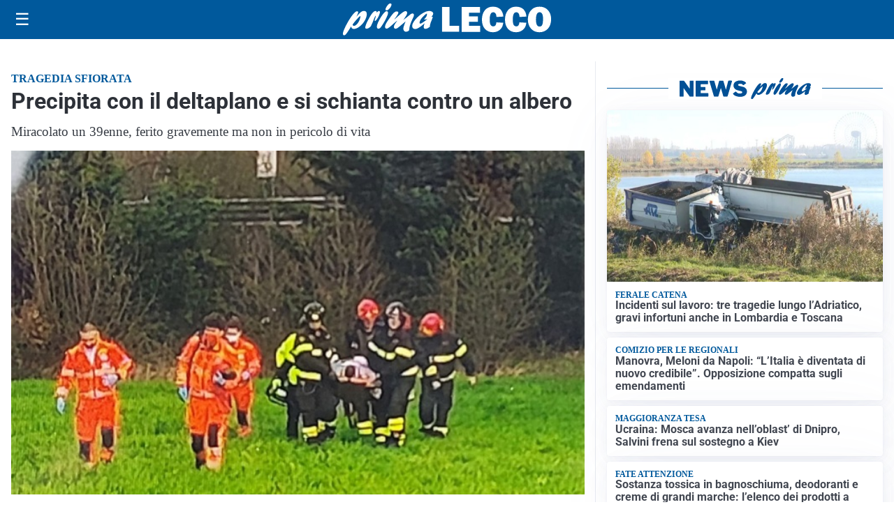

--- FILE ---
content_type: text/html; charset=utf8
request_url: https://primalecco.it/media/my-theme/widgets/list-posts/sidebar-video-piu-visti.html?ts=29387492
body_size: 680
content:
<div class="widget-title"><span>Video più visti</span></div>
<div class="widget-sidebar-featured-poi-lista">
            
                    <article class="featured">
                <a href="https://primalecco.it/cronaca/esercitazione-notturna-nella-galleria-san-martino-sulla-ss36-simulato-incidente-con-sostanze-pericolose/">
                                            <figure><img width="480" height="300" src="https://primalecco.it/media/2025/11/photo_5807569776413445104_w-480x300.jpg" class="attachment-thumbnail size-thumbnail wp-post-image" alt="Esercitazione notturna nella galleria San Martino sulla SS36: simulato incidente con sostanze pericolose" loading="lazy" sizes="(max-width: 480px) 480px, (max-width: 1024px) 640px, 1280px" decoding="async" /></figure>
                                        <div class="post-meta">
                                                    <span class="lancio">foto e video</span>
                                                <h3>Esercitazione notturna nella galleria San Martino sulla SS36: simulato incidente con sostanze pericolose</h3>
                    </div>
                </a>
            </article>
                    
                    <article class="compact">
                <a href="https://primalecco.it/attualita/vigili-del-fuoco-in-azione-a-civate-simulato-intervento-chimico-industriale-allazienda-collini/">
                    <div class="post-meta">
                                                    <span class="lancio">foto e video</span>
                                                <h3>Vigili del Fuoco in azione a Civate: simulato intervento chimico-industriale all’Azienda Collini</h3>
                    </div>
                </a>
            </article>
                    
                    <article class="compact">
                <a href="https://primalecco.it/sport/polimirun-winter-2025-un-fiume-rosa-ha-attraversato-lecco/">
                    <div class="post-meta">
                                                    <span class="lancio">lecco</span>
                                                <h3>PolimiRun Winter 2025: un fiume rosa ha attraversato Lecco</h3>
                    </div>
                </a>
            </article>
            </div>

<div class="widget-footer"><a role="button" href="/multimedia/video/" class="outline widget-more-button">Altri video</a></div>

--- FILE ---
content_type: text/html; charset=utf8
request_url: https://primalecco.it/media/my-theme/widgets/list-posts/sidebar-idee-e-consigli.html?ts=29387492
body_size: 666
content:
<div class="widget-title"><span>Idee e consigli</span></div>
<div class="widget-sidebar-featured-poi-lista">
            
                    <article class="featured">
                <a href="https://primalecco.it/rubriche/idee-e-consigli/come-localizzare-un-cellulare-allinsaputa-del-proprietario-gratis/">
                                            <figure><img width="480" height="300" src="https://primalecco.it/media/2025/11/cell-480x300.jpg" class="attachment-thumbnail size-thumbnail wp-post-image" alt="Come localizzare un cellulare all&#8217;insaputa del proprietario gratis" loading="lazy" sizes="(max-width: 480px) 480px, (max-width: 1024px) 640px, 1280px" decoding="async" /></figure>
                                        <div class="post-meta">
                                                <h3>Come localizzare un cellulare all&#8217;insaputa del proprietario gratis</h3>
                    </div>
                </a>
            </article>
                    
                    <article class="compact">
                <a href="https://primalecco.it/rubriche/idee-e-consigli/confronto-tra-i-metodi-per-smettere-di-fumare-sostituti-del-nicotina-e-terapie/">
                    <div class="post-meta">
                                                <h3>Confronto tra i metodi per smettere di fumare: sostituti del nicotina e terapie</h3>
                    </div>
                </a>
            </article>
                    
                    <article class="compact">
                <a href="https://primalecco.it/rubriche/idee-e-consigli/cartucce-compatibili-di-qualita-offertecartucce-com-e-uno-dei-migliori-siti-in-italia/">
                    <div class="post-meta">
                                                <h3>Cartucce compatibili di qualità? Offertecartucce.com è uno dei migliori siti in Italia</h3>
                    </div>
                </a>
            </article>
                    
                    <article class="compact">
                <a href="https://primalecco.it/rubriche/idee-e-consigli/la-nuova-sfida-di-ford-si-chiama-ranger-plug-in-hybrid/">
                    <div class="post-meta">
                                                <h3>La nuova sfida di Ford si chiama “Ranger plug-in hybrid”</h3>
                    </div>
                </a>
            </article>
            </div>

<div class="widget-footer"><a role="button" href="/idee-e-consigli/" class="outline widget-more-button">Altre notizie</a></div>

--- FILE ---
content_type: image/svg+xml
request_url: https://primalecco.it/media/2025/09/logo.svg
body_size: 1578
content:
<?xml version="1.0" encoding="utf-8"?>
<!-- Generator: Adobe Illustrator 24.0.0, SVG Export Plug-In . SVG Version: 6.00 Build 0)  -->
<svg version="1.1" id="Livello_1" xmlns="http://www.w3.org/2000/svg" xmlns:xlink="http://www.w3.org/1999/xlink" x="0px" y="0px"
	 viewBox="0 0 207 31.1" style="enable-background:new 0 0 207 31.1;" xml:space="preserve">
<style type="text/css">
	.st0{fill:#FFFFFF;}
</style>
<g>
	<g>
		<path class="st0" d="M15,11.7c2.6-2.9,4.3-4.5,6.5-4.5c2.6,0,3.5,2.5,2.1,6.5c-1.9,5.6-7.9,11-12.1,11c-1.7,0-2.4-0.7-2.7-2.4
			c-3.1,4.8-4.9,7.6-5.9,8.2c-0.4,0.3-0.6,0.4-1,0.4c-1.3,0-1.6-1.4-0.8-3.8C3,21.7,10.9,7.6,14.6,7.6c1,0,1.4,0.6,1,1.7
			c-0.2,0.5-1.3,2.9-1.5,3.5L15,11.7z M11.6,21.7c1.9,0,4.5-2.9,5.7-6.3c0.6-1.7,0.8-3.2,0.5-3.2c-0.5,0-5,4.6-7.5,8.1
			C10.3,21.2,10.7,21.7,11.6,21.7z"/>
		<path class="st0" d="M26.8,13.7c2.1-3.4,3.9-6.4,6.2-6.4c0.8,0,1.1,0.5,1,1.5c0.2-0.2,0.3-0.3,0.6-0.5c0.9-0.8,1.3-1,1.8-1
			c0.9,0,1.1,1,0.4,3c-1.1,3.2-3.4,6.7-4.5,6.7c-0.4,0-0.4-0.6,0.2-2.2c0.5-1.5,0.7-2.9,0.5-2.9c-0.2,0-1.2,1.7-2.2,4.5
			c-0.3,0.9-0.7,1.7-1.1,2.6l-0.2,0.4c-1.3,2.9-1.4,3.1-2.6,3.9c-1.1,0.8-2.1,1.2-2.9,1.2c-1.4,0-1.6-1-0.8-3.3
			c0.6-1.9,2.1-4.9,3.4-7L26.8,13.7z"/>
		<path class="st0" d="M34.7,20.1c1.4-3.9,5-9.7,7.5-11.9c0.5-0.5,1.1-0.7,1.7-0.7c1.3,0,1.7,1.3,1,3.4c-1.1,3.1-3.4,7.4-6.3,11.5
			c-0.9,1.2-1.7,2.1-2.9,2.1C35.2,24.5,33.3,24.1,34.7,20.1z M42.9,4.8c0.5-1.3,1.9-3.3,3-4.2c0.6-0.5,1-0.6,1.6-0.6
			c1.1,0,1.4,0.6,1,1.9c-0.8,2.4-3.1,4.8-4.7,4.8C42.7,6.7,42.5,6.1,42.9,4.8z"/>
		<path class="st0" d="M55.9,22.9c-1.7,1.3-2.4,1.6-3.2,1.6c-1.4,0-2-1.2-1.5-2.8c0.3-1,0.9-2,2.5-4.1c0.4-0.6,0.5-0.7,0.8-1.1
			c-2,1.5-2.7,2.1-4.6,3.8c-3.4,3-5,4.1-6.1,4.1c-1.5,0-1.9-1.3-1.2-3.4c0.5-1.4,1.5-3.2,3.8-6.3c3.1-4.3,5.1-7,7.4-7
			c1.2,0,1.9,0.7,1.6,1.6c-0.3,0.9-0.9,2-2.4,4c-0.9,1.2-1,1.5-1.6,2.3c1-0.8,1.2-0.9,2.9-2.5c4-3.5,6.6-5.7,8.4-5.7
			c1.2,0,1.8,1.4,1.2,2.9c-0.2,0.6-0.9,1.8-2.3,3.9c-0.6,1-0.8,1.1-1.2,1.7c1-0.7,2.5-1.7,4.9-3.7c2.4-2,3.2-2.5,4.1-2.5
			c1.4,0,1.8,1,1.1,3c-0.4,1-2.4,4.9-3.4,8c-0.4,1.1-0.6,2-0.8,3.7c-0.1,0.8,0,0.9-0.2,1.5c-0.3,0.8-1.8,1.5-3.1,1.5
			c-0.9,0-1.7-0.4-2.2-1.3c-0.7-1.1-0.6-2.3,0.3-4.9c0.4-1.1,0.5-1.4,1.5-3.8l-0.5,0.4L55.9,22.9z"/>
		<path class="st0" d="M72.2,24.8c-2.6,0-3.7-2-2.8-4.6C71.1,15.1,80,7.3,85.9,7.3c2.8,0,4.5,1.4,3.8,3.3c-0.3,0.8-0.7,1.4-1.5,2.2
			c1.2,0,1.3,0.1,1,1.2c-0.2,0.6-1.3,3.4-1.6,4c-0.9,2.5-1,3.5-1,4.6c-1.8,1.4-3.2,2-4.5,2c-2.7,0-1.3-3.8-0.7-5.4
			C77,23,74,24.8,72.2,24.8z M84,15.1c-0.6,0.2-1.8,0.5-2.4,0.5c-0.4,0-0.6-0.1-0.5-0.4c0-0.1,0.2-0.3,0.5-0.6
			c0.9-0.9,1.6-2,1.9-2.8c0.3-1,0.2-2,0-2c-0.7,0-5.8,4.4-6.9,7.6c-0.4,1.3-0.2,2.2,0.6,2.2c0.7,0,3.1-1.5,6.3-4L84,15.1z"/>
	</g>
	<g>
		<path class="st0" d="M115.5,21.6v5.9H98.6V3.4h7.4v18.2H115.5z"/>
		<path class="st0" d="M136.2,21.8v5.8H118V3.4h18.1V9h-10.9v3.5h8.8v5.3h-8.8v3.9H136.2z"/>
		<path class="st0" d="M152.3,18.3l6.8,0.4c-0.3,3-1.4,5.2-3.3,6.8c-1.9,1.6-4.2,2.4-6.9,2.4c-3.3,0-5.9-1.1-7.9-3.2
			c-2-2.2-3-5.2-3-9c0-3.8,1-6.8,2.9-9.1s4.6-3.5,8-3.5c3.2,0,5.6,0.9,7.4,2.6c1.7,1.8,2.7,4.1,2.9,7l-6.9,0.4
			c0-1.6-0.3-2.8-0.9-3.5c-0.6-0.7-1.3-1.1-2.2-1.1c-2.3,0-3.5,2.3-3.5,7c0,2.6,0.3,4.4,0.9,5.3c0.6,0.9,1.5,1.4,2.6,1.4
			C151,22.3,152.1,21,152.3,18.3z"/>
		<path class="st0" d="M175.1,18.3l6.8,0.4c-0.3,3-1.4,5.2-3.3,6.8c-1.9,1.6-4.2,2.4-6.9,2.4c-3.3,0-5.9-1.1-7.9-3.2
			c-2-2.2-3-5.2-3-9c0-3.8,1-6.8,2.9-9.1s4.6-3.5,8-3.5c3.2,0,5.6,0.9,7.4,2.6c1.7,1.8,2.7,4.1,2.9,7l-6.9,0.4
			c0-1.6-0.3-2.8-0.9-3.5c-0.6-0.7-1.3-1.1-2.2-1.1c-2.3,0-3.5,2.3-3.5,7c0,2.6,0.3,4.4,0.9,5.3c0.6,0.9,1.5,1.4,2.6,1.4
			C173.7,22.3,174.8,21,175.1,18.3z"/>
		<path class="st0" d="M194.9,27.9c-3.4,0-6.2-1.1-8.3-3.4c-2.1-2.2-3.2-5.3-3.2-9c0-3.6,1-6.6,3.1-8.9c2-2.3,4.9-3.5,8.5-3.5
			c3.4,0,6.1,1.1,8.2,3.3c2.1,2.2,3.2,5.2,3.2,8.9c0,3.8-1.1,6.9-3.2,9.2C201,26.7,198.3,27.9,194.9,27.9z M194.9,22.4
			c1.2,0,2.1-0.5,2.7-1.6c0.5-1.1,0.8-3.1,0.8-6c0-4.2-1.1-6.3-3.4-6.3c-2.4,0-3.6,2.4-3.6,7.2C191.4,20.2,192.6,22.4,194.9,22.4z"
			/>
	</g>
</g>
</svg>


--- FILE ---
content_type: image/svg+xml
request_url: https://primalecco.it/media/2025/09/logo-blu.svg
body_size: 1755
content:
<svg id="Livello_1" data-name="Livello 1" xmlns="http://www.w3.org/2000/svg" xmlns:xlink="http://www.w3.org/1999/xlink" viewBox="0 0 205.72 30.94"><defs><style>.cls-1{fill:none;}.cls-2{clip-path:url(#clip-path);}.cls-3{fill:#005095;}</style><clipPath id="clip-path" transform="translate(-0.64 0)"><rect class="cls-1" width="207" height="31.09"/></clipPath></defs><title>PRIMA LECCO OK</title><g class="cls-2"><path class="cls-3" d="M15.05,11.71c2.61-2.85,4.3-4.52,6.45-4.52,2.63,0,3.46,2.53,2.11,6.47-1.94,5.64-7.86,11-12.09,11a2.42,2.42,0,0,1-2.74-2.35c-3.07,4.81-4.89,7.56-5.92,8.24a1.61,1.61,0,0,1-1,.37c-1.32,0-1.58-1.38-.76-3.76C3,21.69,10.89,7.55,14.57,7.55c1,0,1.42.62,1,1.7-.18.51-1.29,2.93-1.52,3.51Zm-3.47,10c1.91,0,4.51-2.93,5.68-6.33.57-1.66.83-3.21.52-3.21-.49,0-5,4.55-7.52,8.13,0,.9.48,1.41,1.32,1.41" transform="translate(-0.64 0)"/><path class="cls-3" d="M26.78,13.7c2.09-3.36,3.94-6.4,6.23-6.4.8,0,1.14.51,1,1.52a4.94,4.94,0,0,0,.59-.51c.93-.79,1.32-1,1.77-1,.94,0,1.1,1,.42,3C35.66,13.52,33.33,17,32.25,17c-.41,0-.36-.65.17-2.2s.67-2.86.5-2.86-1.15,1.74-2.25,4.52c-.33.87-.65,1.7-1.06,2.57l-.16.36c-1.32,2.93-1.4,3.07-2.6,3.94a5.6,5.6,0,0,1-2.91,1.19c-1.39,0-1.64-1-.85-3.29a40.83,40.83,0,0,1,3.42-7Z" transform="translate(-0.64 0)"/><path class="cls-3" d="M34.66,20.13c1.36-3.93,5-9.72,7.5-11.89a2.46,2.46,0,0,1,1.66-.69c1.32,0,1.72,1.34,1,3.4a51.5,51.5,0,0,1-6.28,11.5c-.87,1.23-1.68,2.06-2.9,2.06-.4,0-2.35-.43-1-4.38M42.9,4.77a11.08,11.08,0,0,1,3-4.16A2.24,2.24,0,0,1,47.49,0c1.15,0,1.44.58,1,1.92-.83,2.42-3.05,4.84-4.68,4.84-1,0-1.33-.69-.88-2" transform="translate(-0.64 0)"/><path class="cls-3" d="M55.89,22.88c-1.69,1.27-2.37,1.63-3.23,1.63-1.39,0-2-1.19-1.48-2.78a16.53,16.53,0,0,1,2.46-4.13c.41-.57.52-.68.81-1.11-2,1.51-2.71,2.13-4.61,3.79-3.43,3-5,4.08-6.06,4.08-1.45,0-1.92-1.26-1.2-3.36.48-1.37,1.55-3.18,3.81-6.32,3.09-4.34,5.1-7,7.36-7,1.25,0,1.88.68,1.55,1.63a17.34,17.34,0,0,1-2.36,4c-.86,1.2-1,1.49-1.57,2.35,1-.75,1.19-.94,2.94-2.49,3.95-3.51,6.62-5.71,8.42-5.71,1.21,0,1.78,1.37,1.25,2.92a23.41,23.41,0,0,1-2.34,3.87c-.65,1-.77,1.12-1.15,1.74,1-.69,2.46-1.7,4.91-3.69s3.24-2.46,4.11-2.46c1.39,0,1.79,1.05,1.13,3-.36,1-2.38,4.88-3.44,8a17,17,0,0,0-.81,3.65A5.93,5.93,0,0,1,66.14,26c-.28.83-1.84,1.52-3,1.52a2.4,2.4,0,0,1-2.16-1.31c-.65-1.12-.6-2.28.29-4.88.39-1.12.51-1.37,1.52-3.79l-.53.43Z" transform="translate(-0.64 0)"/><path class="cls-3" d="M72.19,24.8c-2.57,0-3.74-1.95-2.81-4.63C71.13,15.07,80,7.34,85.91,7.34c2.84,0,4.49,1.37,3.84,3.25A5.91,5.91,0,0,1,88.3,12.8c1.18,0,1.3.14,1,1.15-.19.58-1.32,3.37-1.55,4a12.15,12.15,0,0,0-1,4.59c-1.83,1.41-3.23,2-4.51,2-2.71,0-1.34-3.76-.75-5.38C77,23,74,24.8,72.19,24.8M84,15.15a11.25,11.25,0,0,1-2.35.47c-.41,0-.57-.15-.5-.37a2,2,0,0,1,.5-.64,8.3,8.3,0,0,0,1.88-2.83c.35-1,.21-2,0-2-.69,0-5.83,4.45-6.91,7.59-.45,1.3-.22,2.24.58,2.24s3.06-1.51,6.26-4Z" transform="translate(-0.64 0)"/><polygon class="cls-3" points="114.82 21.6 114.82 27.52 97.93 27.52 97.93 3.43 105.33 3.43 105.33 21.6 114.82 21.6"/><polygon class="cls-3" points="135.52 21.76 135.52 27.52 117.4 27.52 117.4 3.43 135.52 3.43 135.52 8.99 124.65 8.99 124.65 12.48 133.44 12.48 133.44 17.83 124.65 17.83 124.65 21.76 135.52 21.76"/><path class="cls-3" d="M152.34,18.32l6.76.41a9.83,9.83,0,0,1-3.27,6.79,11.23,11.23,0,0,1-14.8-.88c-2-2.17-3-5.15-3-9a14,14,0,0,1,2.85-9.15,9.79,9.79,0,0,1,8-3.47q4.78,0,7.35,2.65a10.88,10.88,0,0,1,2.9,7l-6.9.37a5.33,5.33,0,0,0-.92-3.5,2.83,2.83,0,0,0-2.18-1.07q-3.49,0-3.5,7c0,2.63.31,4.41.91,5.35a2.88,2.88,0,0,0,2.55,1.41q2.94,0,3.28-4" transform="translate(-0.64 0)"/><path class="cls-3" d="M175.05,18.32l6.76.41a9.88,9.88,0,0,1-3.27,6.79,11.23,11.23,0,0,1-14.8-.88c-2-2.17-3-5.15-3-9a14,14,0,0,1,2.85-9.15,9.79,9.79,0,0,1,8-3.47q4.78,0,7.35,2.65a10.88,10.88,0,0,1,2.9,7l-6.9.37A5.39,5.39,0,0,0,174,9.6a2.83,2.83,0,0,0-2.18-1.07q-3.5,0-3.5,7c0,2.63.31,4.41.91,5.35a2.88,2.88,0,0,0,2.55,1.41c1.95,0,3-1.33,3.28-4" transform="translate(-0.64 0)"/><path class="cls-3" d="M194.92,27.89a10.93,10.93,0,0,1-8.28-3.37,12.55,12.55,0,0,1-3.2-9,13.11,13.11,0,0,1,3.06-8.92A10.64,10.64,0,0,1,195,3.06a10.81,10.81,0,0,1,8.2,3.32,12.29,12.29,0,0,1,3.17,8.85,13,13,0,0,1-3.2,9.2,10.72,10.72,0,0,1-8.24,3.46m0-5.47a2.81,2.81,0,0,0,2.69-1.64c.55-1.08.82-3.08.82-6,0-4.19-1.13-6.28-3.37-6.28q-3.65,0-3.64,7.16,0,6.74,3.5,6.73" transform="translate(-0.64 0)"/></g></svg>